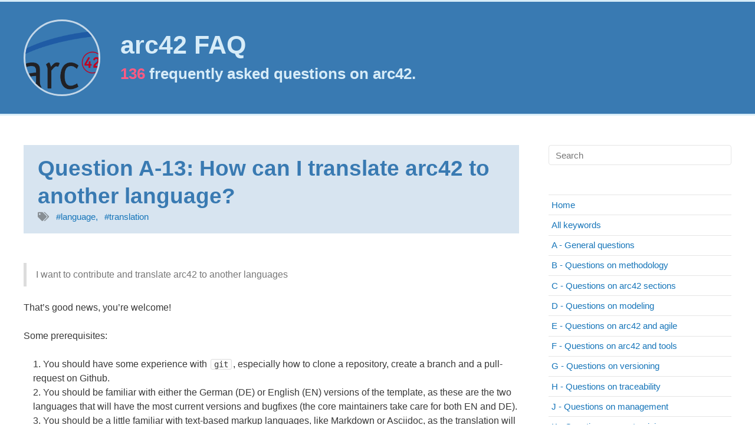

--- FILE ---
content_type: text/html; charset=utf-8
request_url: https://faq.arc42.org/questions/A-13/
body_size: 3107
content:
<!DOCTYPE html>
<html lang="en">
<head>
    
 
    




    

    <meta charset="utf-8">
    <meta http-equiv="X-UA-Compatible" content="IE=edge">
    <meta name="viewport" content="width=device-width, initial-scale=1">

    <link rel="apple-touch-icon" sizes="180x180" href="/apple-touch-icon.png">
    <link rel="icon" type="image/png" href="/favicon-32x32.png" sizes="32x32">
    <link rel="icon" type="image/png" href="/favicon-16x16.png" sizes="16x16">
    <link rel="manifest" href="/manifest.json">
    <link rel="mask-icon" href="/safari-pinned-tab.svg" color="#5bbad5">
    <meta name="theme-color" content="#ffffff">

    <title>Question A-13: How can I translate arc42 to another language? | arc42 FAQ</title>

    <meta name="description" content="  I want to contribute and translate arc42 to another languagesThat’s good news, you’re welcome!Some prerequisites:  You should have some experience with git...">

    <link rel="shortcut icon" href="/assets/img/arc42logosquare.png" type="image/x-icon">
    <link rel="canonical" href="https://faq.arc42.org/questions/A-13/">
    <link rel="alternate" type="application/atom+xml" title="arc42 FAQ" href="/feed.xml" />

    <!--[if lt IE 9]>
    <script src="https://oss.maxcdn.com/html5shiv/3.7.2/html5shiv.min.js"></script>
    <script src="https://oss.maxcdn.com/respond/1.4.2/respond.min.js"></script>
    <![endif]-->
    <script>
      try { document.getElementsByTagName('html')[0].className += ' js'; } catch(e) { /* NO-JS */ }
    </script>

    <link href="/assets/css/style.css" rel="stylesheet">
    
     <script defer data-domain="faq.arc42.org" src="https://plausible.io/js/script.js"></script>
</head>
<body>

<header class="site-header">
    <div class="inner clearfix">
        <button class="fa fa-fw fa-bars nav-toggle" data-target=".site-aside"></button>
        
        <a href="/">
            <img class="avatar" src="/assets/img/arc42logosquare.png" alt=""/>
        </a>
        
        <h1 class="clearfix">
            <a class="title " href="/">arc42 FAQ</a>
            <br><span class="description"><font color=#fe5a83>136</font> frequently asked questions on arc42.</span>
        </h1>
    </div>
</header>

<div class="site-container">
    <aside class="site-aside">
        <div class="inner">
            <div class="block">
                <form action="/search">
                    <input type="search" id="search" name="q" placeholder="Search" />
                </form>
            </div>
            <ul>
                
                
                
                
                
                
                
                
                
                
                
                
                
                
                
                
                
                <li><a class="page-link" href="/home/">Home</a></li>
                
                
                
                
                
                <li><a class="page-link" href="/keywords/">All keywords</a></li>
                
                
                
                <li><a class="page-link" href="/category_a/">A - General questions</a></li>
                
                
                
                <li><a class="page-link" href="/category_b/">B - Questions on methodology</a></li>
                
                
                
                <li><a class="page-link" href="/category_c/">C - Questions on arc42 sections</a></li>
                
                
                
                <li><a class="page-link" href="/category_d/">D -  Questions on modeling</a></li>
                
                
                
                <li><a class="page-link" href="/category_e/">E -  Questions on arc42 and agile</a></li>
                
                
                
                <li><a class="page-link" href="/category_f/">F -  Questions on arc42 and tools</a></li>
                
                
                
                <li><a class="page-link" href="/category_g/">G -  Questions on versioning</a></li>
                
                
                
                <li><a class="page-link" href="/category_h/">H -  Questions on traceability</a></li>
                
                
                
                <li><a class="page-link" href="/category_j/">J -  Questions on management</a></li>
                
                
                
                <li><a class="page-link" href="/category_k/">K -  Questions on customizing</a></li>
                
                
                
                
                
                <li><a class="page-link" href="/allquestions/">All questions</a></li>
                
                
                
                <li><a class="page-link" href="/examples/">arc42 examples</a></li>
                
                
                
                <li><a class="page-link" href="/aboutthissite/">About this site</a></li>
                
                
                
                <li><a class="page-link" href="/contact/">Contact</a></li>
                
                
                
                
            </ul>
            <ul class="icons">
                





<li>
    <a href="https://github.com/arc42">
        <i class="fab fa-fw fa-github"></i>
    </a>
</li>




<li>
    <a href="https://twitter.com/gernotstarke">
        <i class="fab fa-fw fa-twitter"></i>
    </a>
</li>




<li>
    <a href="https://stackoverflow.com/tags/arc42">
        <i class="fab fa-fw fa-stack-overflow"></i>
    </a>
</li>








            </ul>
            <hr class="with-no-margin margin-bottom"/>
        </div>
    </aside>

    <div class="site-content">
        <div class="article-wrapper">
    <article>
        

<header>
    <div class="panel">
        <h1>
            
            Question A-13: How can I translate arc42 to another language?
            
        </h1>

        <ul class="tags">
            
            
            <li><i class="fa fa-tags"></i></li>
            
            
            <li>
                <a class="tag" href="/search/?t=language,">#language,</a>
            </li>
            
            <li>
                <a class="tag" href="/search/?t=translation">#translation</a>
            </li>
            
        </ul>

        <div class="clearfix">
            <ul class="meta">
                

                
            </ul>
        </div>
    </div>


</header>

        <section class="post-content">
            <blockquote>
  <p>I want to contribute and translate arc42 to another languages</p>
</blockquote>

<p>That’s good news, you’re welcome!</p>

<p>Some prerequisites:</p>

<ol>
  <li>You should have some experience with <code class="language-plaintext highlighter-rouge">git</code>, especially how to clone a repository, create a branch and a pull-request on Github.</li>
  <li>You should be familiar with either the German (DE) or English (EN) versions of the template, as these are the two languages that will have the most current versions and bugfixes (the core maintainers take care for both EN and DE).</li>
  <li>You should be a little familiar with text-based markup languages, like Markdown or Asciidoc, as the translation will require you to create AsciiDoc files.</li>
</ol>

<p>Our proposed way of translating the template goes as follows:</p>

<ol>
  <li>Create your own fork of the official arc42-template repository from <a href="https://github.com/arc42/arc42-template">Github</a>.</li>
  <li>Clone your fork from Github to your local disk. That creates a directory <code class="language-plaintext highlighter-rouge">arc42-template</code>.</li>
  <li>Within this directory, you find subdirectories for all the currently existing languages (CZ,DE, EN, ES etc).</li>
  <li>Copy the EN directory and rename the resulting directory to the language-code you want to translate into (e.g. FR for French, CN for Chinese, PT for Portugese…)</li>
  <li>Within that directory you find an <code class="language-plaintext highlighter-rouge">asciidoc/src/</code> subdirectory, containing all the sections of arc42 as <code class="language-plaintext highlighter-rouge">adoc</code> (AsciiDoc) files.</li>
  <li>Translate as best as you can.</li>
  <li>When you’re finished, commit all the changes to your local repository. Then create a Pull-Request on the original arc42 Github repository (you might want to drop us an email to make sure we get notified… sometimes we oversee the standard Github notifications)</li>
</ol>

<p>If you want to check your own translation, update the <code class="language-plaintext highlighter-rouge">build.gradle</code> file accordingly, that can help you generate a version specific to your language, so you can check out if everything is going well.</p>

<p>That’s it.. we’ll take care for the rest (check the translation, build the new distribution, publish on the arc42 website)</p>

        </section>
        <footer>
    
</footer>
 

    </article>
</div>



<section class="subtle-ads">
    <script src="https://unpkg.com/htmx.org@1.9.6"
            integrity="sha384-FhXw7b6AlE/jyjlZH5iHa/tTe9EpJ1Y55RjcgPbjeWMskSxZt1v9qkxLJWNJaGni"
            crossorigin="anonymous"></script>

    <div hx-get="https://arc42-subtle-ads-backend.vercel.app/api"
         hx-trigger="load delay"
         hx-swap="outerHTML"
         hx-target="#subtle-ads">
    </div>

    <div id="subtle-ads">
        <h4>arc42 offers architecture training.</h4>
        <p>
            The data is currently loaded from the backend and should display here shortly.
            If not, you can see the next dates at
            <a rel="noopener noreferrer nofollow" target="_blank" href="https://trainings.arc42.org">
                trainings.arc42.org
            </a>.
        </p>
    </div>
</section>


    </div>
</div>

<footer class="site-footer">
    <div class="inner">
        <p class="footer-icons"><a href="https://www.innoq.com" target="_blank" rel="noopener noreferrer nofollow"><img class="supported-by-innoq" src="/images/supported-by-innoq--petrol-apricot.svg"></a><br>
        <a href="https://status.arc42.org">
            <i class="fa fa-chart-bar fa-fw" style="color:#50C878;" ></i>Status</a><i>&nbsp;&nbsp;</i>
        <i class="fa fa-user-secret" aria-hidden="true"></i>
        <a href="/imprint">
            Imprint + Privacy</a></p>
        <span>Maintained by <a target="_blank" rel="noopener noreferrer nofollow" href="https://gernotstarke.de">Gernot Starke</a>,
          supported by <a target="_blank" rel="noopener noreferrer nofollow" href="http://www.peterhruschka.eu/">Peter Hruschka</a> and
            <a target="_blank" rel="noopener noreferrer nofollow" href="https://perstarke-webdev.de">Per Starke Web Development</a>



        </span>
    </div>
</footer>


<script src="/assets/jquery/jquery-3.7.1-min.js"></script>
<script src="/assets/lib/garand-sticky/jquery.sticky.js"></script>
<script src="/assets/js/script.js"></script>


<script src="/assets/js/header-link.js"></script>





</body>
</html>


--- FILE ---
content_type: text/css; charset=utf-8
request_url: https://faq.arc42.org/assets/css/style.css
body_size: 2641
content:
/*! normalize.css v3.0.2 | MIT License | git.io/normalize */@import url(arc42-doc.css);@import url(ukraine.css);@import url(all.css);html{font-family:sans-serif;-ms-text-size-adjust:100%;-webkit-text-size-adjust:100%}body{margin:0}article,aside,details,figcaption,figure,footer,header,hgroup,main,menu,nav,section,summary{display:block}audio,canvas,progress,video{display:inline-block;vertical-align:baseline}audio:not([controls]){display:none;height:0}[hidden],template{display:none}a{background-color:transparent}a:active,a:hover{outline:0}abbr[title]{border-bottom:1px dotted}b,strong{font-weight:bold}dfn{font-style:italic}h1{font-size:2em;margin:0.67em 0}mark{background:#ff0;color:#000}small{font-size:80%}sub,sup{font-size:75%;line-height:0;position:relative;vertical-align:baseline}sup{top:-0.5em}sub{bottom:-0.25em}img{border:0}svg:not(:root){overflow:hidden}figure{margin:1em 40px}hr{-moz-box-sizing:content-box;box-sizing:content-box;height:0}pre{overflow:auto}code,kbd,pre,samp{font-family:monospace, monospace;font-size:1em}button,input,optgroup,select,textarea{color:inherit;font:inherit;margin:0}button{overflow:visible}button,select{text-transform:none}button,html input[type="button"],input[type="reset"],input[type="submit"]{-webkit-appearance:button;cursor:pointer}button[disabled],html input[disabled]{cursor:default}button::-moz-focus-inner,input::-moz-focus-inner{border:0;padding:0}input{line-height:normal}input[type="checkbox"],input[type="radio"]{box-sizing:border-box;padding:0}input[type="number"]::-webkit-inner-spin-button,input[type="number"]::-webkit-outer-spin-button{height:auto}input[type="search"]{-webkit-appearance:textfield;-moz-box-sizing:content-box;-webkit-box-sizing:content-box;box-sizing:content-box}input[type="search"]::-webkit-search-cancel-button,input[type="search"]::-webkit-search-decoration{-webkit-appearance:none}fieldset{border:1px solid #c0c0c0;margin:0 2px;padding:0.35em 0.625em 0.75em}legend{border:0;padding:0}textarea{overflow:auto}optgroup{font-weight:bold}table{border-collapse:collapse;border-spacing:0}td,th{padding:0}.highlight{background:#ffffff}.highlight .c{color:#999988;font-style:italic}.highlight .err{color:#a61717;background-color:#e3d2d2}.highlight .k{font-weight:bold}.highlight .o{font-weight:bold}.highlight .cm{color:#999988;font-style:italic}.highlight .cp{color:#999999;font-weight:bold}.highlight .c1{color:#999988;font-style:italic}.highlight .cs{color:#999999;font-weight:bold;font-style:italic}.highlight .gd{color:#000000;background-color:#fdd}.highlight .gd .x{color:#000000;background-color:#faa}.highlight .ge{font-style:italic}.highlight .gr{color:#a00}.highlight .gh{color:#999}.highlight .gi{color:#000000;background-color:#dfd}.highlight .gi .x{color:#000000;background-color:#afa}.highlight .go{color:#888}.highlight .gp{color:#555}.highlight .gs{font-weight:bold}.highlight .gu{color:#aaa}.highlight .gt{color:#a00}.highlight .kc{font-weight:bold}.highlight .kd{font-weight:bold}.highlight .kp{font-weight:bold}.highlight .kr{font-weight:bold}.highlight .kt{color:#445588;font-weight:bold}.highlight .m{color:#099}.highlight .s{color:#d14}.highlight .na{color:teal}.highlight .nb{color:#0086B3}.highlight .nc{color:#445588;font-weight:bold}.highlight .no{color:teal}.highlight .ni{color:purple}.highlight .ne{color:#990000;font-weight:bold}.highlight .nf{color:#990000;font-weight:bold}.highlight .nn{color:#555}.highlight .nt{color:navy}.highlight .nv{color:teal}.highlight .ow{font-weight:bold}.highlight .w{color:#bbb}.highlight .mf{color:#099}.highlight .mh{color:#099}.highlight .mi{color:#099}.highlight .mo{color:#099}.highlight .sb{color:#d14}.highlight .sc{color:#d14}.highlight .sd{color:#d14}.highlight .s2{color:#d14}.highlight .se{color:#d14}.highlight .sh{color:#d14}.highlight .si{color:#d14}.highlight .sx{color:#d14}.highlight .sr{color:#009926}.highlight .s1{color:#d14}.highlight .ss{color:#990073}.highlight .bp{color:#999}.highlight .vc{color:teal}.highlight .vg{color:teal}.highlight .vi{color:teal}.highlight .il{color:#099}*{margin:0;padding:0;box-sizing:border-box}.site-header{width:100%}.site-header .inner{width:1200px;margin:0 auto}@media screen and (max-width: 1200px){.site-header .inner{width:100%;padding:0 10px}}.site-container{width:1200px;margin:0 auto}@media screen and (max-width: 1200px){.site-container{width:100%;padding:0 10px}}@media screen and (max-width: 800px){.site-container{padding:0}}.site-content{width:100%;padding:0 10px}@media screen and (min-width: 800px){.site-content{width:70%;float:left;padding-right:0;padding-left:0}}.site-aside{padding-left:50px;width:30%;float:right}@media screen and (max-width: 800px){.site-aside{width:100%;padding:0 10px}}.site-footer{width:100%}.site-footer .inner{padding:0 10px}.btn{border-radius:0.3em;border:1px solid;display:inline-block;padding:0.5em 0.75em}a.btn:hover{background:#1675b9;color:#fff;text-decoration:none}.margin{margin:50px 0 !important}.margin-top{margin-top:50px !important}.margin-bottom{margin-bottom:50px !important}.disabled{opacity:0.7}.clearfix:before,.site-container:before,.site-aside ul.icons:before,.site-content ul.inline:before,.site-content ol.inline:before,.site-content .article-wrapper:before,.clearfix:after,.site-container:after,.site-aside ul.icons:after,.site-content ul.inline:after,.site-content ol.inline:after,.site-content .article-wrapper:after{content:" ";display:table}.clearfix:after,.site-container:after,.site-aside ul.icons:after,.site-content ul.inline:after,.site-content ol.inline:after,.site-content .article-wrapper:after{clear:both}html{background:#fff}body{color:#383838;font-family:Helvetica,Arial,sans-serif;font-size:16px;word-wrap:break-word}a{color:#1675b9;text-decoration:none}a:hover{opacity:.8;text-decoration:underline}hr{border:0;border-top:1px solid rgba(0,0,0,0.1);border-bottom:1px solid #fff;margin:1em 0}hr.with-margin{margin:50px 0}hr.with-no-margin{margin:0}input,select,textarea{border-radius:0.3em;border:1px solid rgba(0,0,0,0.1);display:inline-block;padding:0.5em 0.75em}iframe,img,embed,object,video{max-width:100%}.tag-box{list-style:none;margin:0;padding:4px 0;overflow:hidden;*zoom:1}.tag-box:before,.tag-box:after{display:table;content:"";line-height:0}.tag-box:after{clear:both}.tag-box.inline li{float:left;font-size:14px;font-size:1.0rem;line-height:2.5}.tag-box a{padding:4px 6px;margin:2px;background-color:#aee3f8;-webkit-border-radius:4px;-moz-border-radius:4px;border-radius:4px;text-decoration:none}.tag-box a span{vertical-align:super;font-size:12px;font-size:0.625rem}.site-header{font-size:2.7em;padding:0.7em 0;background-color:#397ab2;border-top:3px solid #d7ecf8;border-bottom:3px solid #d7ecf8}@media screen and (max-width: 800px){.site-header{position:relative;text-align:center}}.site-header .nav-toggle{display:none;background-color:transparent;border:0}@media screen and (max-width: 800px){.js .site-header .nav-toggle{display:inline;position:absolute;top:10px;right:10px;outline:none}.js .site-header .nav-toggle.active{color:#fff}}.site-header .avatar{height:3em;width:3em;border:3px solid rgba(255,255,255,0.7);border-radius:1.5em;margin-right:0.8em;float:left}@media screen and (max-width: 800px){.site-header .avatar{float:none;margin-right:0}}.site-header h1{font-size:1em;line-height:1em;margin:0}.site-header h1 .title{display:inline-block;color:#d7ecf8;font-weight:bold;margin-top:0.5em}.site-header h1 .title.slim{margin-top:0}@media screen and (max-width: 800px){.site-header h1 .title{margin-top:0}}.site-header h1 .description{margin:0;font-size:0.6em;line-height:1em;margin-top:0.5em;color:#d7ecf8}.site-footer{border-top:3px solid #1675b9;padding:25px 0;color:#858585;text-align:center;font-size:0.9em}.site-aside{font-size:0.95em;padding-top:50px;padding-bottom:50px}@media screen and (max-width: 800px){.site-aside{border-top:3px solid #397ab2}.js .site-aside{display:none}.js .site-aside.active{display:block}}.site-aside h1{font-size:1.2em;line-height:1.3;margin:1em 0}.site-aside .block{margin-bottom:50px}.site-aside .block h1{margin:0}.site-aside #search{box-sizing:border-box;width:100%}.site-aside ol,.site-aside ul{margin:1.5em 0;list-style:none;line-height:1.2em}.site-aside ol li,.site-aside ul li{border-bottom:1px solid rgba(0,0,0,0.1)}.site-aside ol li:first-child,.site-aside ul li:first-child{border-top:1px solid rgba(0,0,0,0.1)}.site-aside ol li a,.site-aside ol li span,.site-aside ul li a,.site-aside ul li span{padding:0.5em 0.3em;display:block;width:100%}.site-aside ol li:last-child,.site-aside ul li:last-child{margin-bottom:0}.site-aside ul.icons{list-style:none}.site-aside ul.icons li{border:none;font-size:1.8em;margin-bottom:0;float:left}.site-aside ul.icons li a{padding:0}.site-content h1,.site-content h2,.site-content h3,.site-content h4,.site-content h5,.site-content h6{line-height:1.3;margin:1em 0}.site-content h1 a,.site-content h2 a,.site-content h3 a,.site-content h4 a,.site-content h5 a,.site-content h6 a{color:#383838}.site-content h1 .header-link,.site-content h2 .header-link,.site-content h3 .header-link,.site-content h4 .header-link,.site-content h5 .header-link,.site-content h6 .header-link{margin-left:0.2em;color:#1675b9;opacity:0}.site-content h1:hover .header-link,.site-content h2:hover .header-link,.site-content h3:hover .header-link,.site-content h4:hover .header-link,.site-content h5:hover .header-link,.site-content h6:hover .header-link{opacity:1}.site-content h1{font-size:2.3em}.site-content h2{font-size:1.8em;color:#1675b9}.site-content blockquote{border-left:5px solid #ddd;color:#777;padding:0.5em 1em}.site-content blockquote p:first-child{margin-top:0}.site-content blockquote p:last-child{margin-bottom:0}.site-content table{width:100%;border-collapse:collapse}.site-content table td,.site-content table th{padding:0.5em 1em;border:1px solid rgba(0,0,0,0.1);text-align:left}.site-content p,.site-content ol,.site-content ul,.site-content dl,.site-content table,.site-content blockquote,.site-content kbd,.site-content pre,.site-content samp{margin:1.5em 0}.site-content ul,.site-content ol{padding-left:1em}.site-content ul ul,.site-content ul ol,.site-content ol ul,.site-content ol ol{margin:0}.site-content ul.inline,.site-content ol.inline{list-style:none;padding-left:0}.site-content ul.inline li,.site-content ol.inline li{float:left;margin-right:1em}.site-content ul.inline li:last-child,.site-content ol.inline li:last-child{margin-right:0}.site-content dt{font-weight:bold}.site-content dd{margin-left:2em}.site-content p,.site-content ol,.site-content ul,.site-content dl{line-height:1.5}.site-content ol,.site-content ul{list-style-position:inside}.site-content code{font-family:Consolas,Monaco,"Andale Mono",monospace;font-size:.85em;margin:0 2px;padding:0 5px;border:1px solid #ddd;background-color:rgba(221,221,221,0.1);border-radius:3px}.site-content pre{border:1px solid #ccc;background-color:rgba(221,221,221,0.1);overflow:auto;padding:10px 15px;line-height:1em;border-radius:3px}.site-content pre code{margin:0;padding:0;word-wrap:normal;white-space:pre;border:none;background:transparent}.site-content .article-wrapper{margin:50px 0}.site-content article{width:100%;float:left}.site-content article header{margin-bottom:50px}.site-content article header .panel{padding:1em 1.5em;background-color:rgba(57,122,178,0.2)}.site-content article header .panel h1{margin:0}.site-content article header .panel h1,.site-content article header .panel h1 a{color:#397ab2}.site-content article header .panel ul.meta,.site-content article header .panel ul.tags{list-style:none;margin:0;padding:0}.site-content article header .panel ul.meta li,.site-content article header .panel ul.tags li{display:inline-block;color:rgba(56,56,56,0.5);font-size:0.95em;margin-right:0.5em}.site-content article header .panel ul.meta li:last-child,.site-content article header .panel ul.tags li:last-child{margin-right:0}.site-content article header .panel ul.meta{float:right}.site-content article header .panel ul.icons{margin:0;padding:0}.site-content article header .panel ul.icons li{margin-right:0}.site-content article p:last-child{margin-bottom:0}.site-content article footer{margin-top:50px}.site-content article .footnotes{font-size:0.9em}.site-content .comments{margin-bottom:50px}.site-content .pagination{margin:50px 0;padding:0 10%;text-align:center}.site-content .pagination .btn:first-child{margin-right:1em}.site-content #search-results .article-wrapper{margin:1em 0}.site-content #search-results article header{margin-bottom:0}.site-content #search-results article header .panel{padding:0;background-color:#fff}.site-content #search-results article header .panel h1{font-size:1.3em}.site-content #search-results article header .panel h1 a.tag{font-size:0.7em}


--- FILE ---
content_type: text/css; charset=utf-8
request_url: https://faq.arc42.org/assets/css/arc42-doc.css
body_size: 219
content:
/* style for arc42 websites */

p {
  font-family: sans-serif;
}

/* unified style for template help */
.arc42-help {
  color: #002080;
  padding: 5px 5px;
  background: #dcf0ff;
  border-radius: 4px;

  -webkit-box-shadow: 3px 3px 4px 0px rgba(11,82,185,1);
  -moz-box-shadow: 3px 3px 4px 0px rgba(11,82,185,1);
  box-shadow: 3px 3px 4px 0px rgba(11,82,185,1);
}

/* use before-pseudo-class to add icon */
.arc42-help::before {
  display: block;
  float: right;
  width: 24px;
  height: 26px;

  content: "";
  background: url("./help42.svg") no-repeat;
  background-size: 24px 26px;
}

/* subtle ads */

.subtle-ad {
  width: 70%;
  margin: 5px;
  padding: 5px;

  background-color: rgba(254, 228, 228, 0.3);
  border-radius: 4px;
  border-style: solid;
  border-width: 1px;
  border-color: #800000;

  -webkit-box-shadow: 3px 3px 4px 0px rgba(156,61,75,1);
  -moz-box-shadow: 3px 3px 4px 0px rgba(156,61,75,1);
  box-shadow: 3px 3px 4px 0px rgba(156,61,75,1);

  font-family: "Palatino Linotype", "Book Antiqua", serif;
  color: #032f7f;
}

/* use before-pseudo-class to add icon */
.subtle-ad::before {
  display: block;
  float: right;
  width: 50px;
  height: 80px;

  content: "";
  background: url("./arc42-exclamation.svg") no-repeat;
  background-size: 80px 80px;
}


.subtle-ad h4 {
  line-height: 1.2pt;
  margin-top: 5px;
}

.subtle-ad a {
  color: ff796a;
}



.supported-by-innoq {
    margin-bottom: 13px;
    width: 110px;
}

.supported-by-innoq:hover {
    opacity: 0.8;
}


@media (max-width: 900px) {
    .supported-by-innoq {
        width: 100px;
    }
}

@media (max-width: 600px) {
    .supported-by-innoq {
        width: 90px;
    }
}

p.footer-icons {
    margin-bottom: 8px;
}

--- FILE ---
content_type: text/css; charset=utf-8
request_url: https://faq.arc42.org/assets/css/ukraine.css
body_size: -223
content:
/* style for the ukraine-quote on home.md, made to be included on other webpages as well */

.ua-text {
    font-size: 22px;
    color: #005bbb
}

.ua-size {
    position:relative;
    right:10px;
    font-size: 14px;
    color: #fed401
}

.heart {
    --fa-beat-scale: 1.2
}

div.ua-background {
    background-color: #e7ddd8;
}

.parent {
    white-space: nowrap;
}

.children {
    display: inline-block;
}

--- FILE ---
content_type: application/javascript; charset=utf-8
request_url: https://faq.arc42.org/assets/js/script.js
body_size: 163
content:
$(function () {
    // enable navigation toggle
    $('.nav-toggle').on('click', function(e) {
      e.preventDefault();
      var toggle = $(e.target);
      var target = $(toggle.data('target'));

      if (target.length) {
        toggle.toggleClass('active');
        target.toggleClass('active');
      }
    });

    // focus on search input with '/' key.
    $("body").on("keyup", function (e) {
        e.stopPropagation();
        var slashKeys = [47, 111, 191];
        if (slashKeys.some(function (value) { return e.keyCode == value })) {
            $("#search").focus();
        }
    });

    // add `target="_blank"` into all outer links.
    var host = document.location.host;
    $("a[href]").each(function() {
        var re = new RegExp(host, "g");
        if ($(this).attr("href").match(/\/\//) && !$(this).attr("href").match(re)) {
            $(this).attr("target", "_blank");
        }
    });

    // center and linkable all images.
    var $images = $("article img:not(.emoji, .eye-catch)");
    $images.closest("p").css("text-align", "center");
    $images.each(function () {
        var imgUrl = $(this).attr("src");
        var $a = $("<a>").attr("href", imgUrl).attr("target", "_blank");
        $(this).wrap($a);
    });

    // stick aside.
    var topSpacing = $(".site-aside").css("padding-top").replace(/px/, "");
    $(".site-aside .sticky").sticky({
        topSpacing: parseInt(topSpacing)
    });
});
